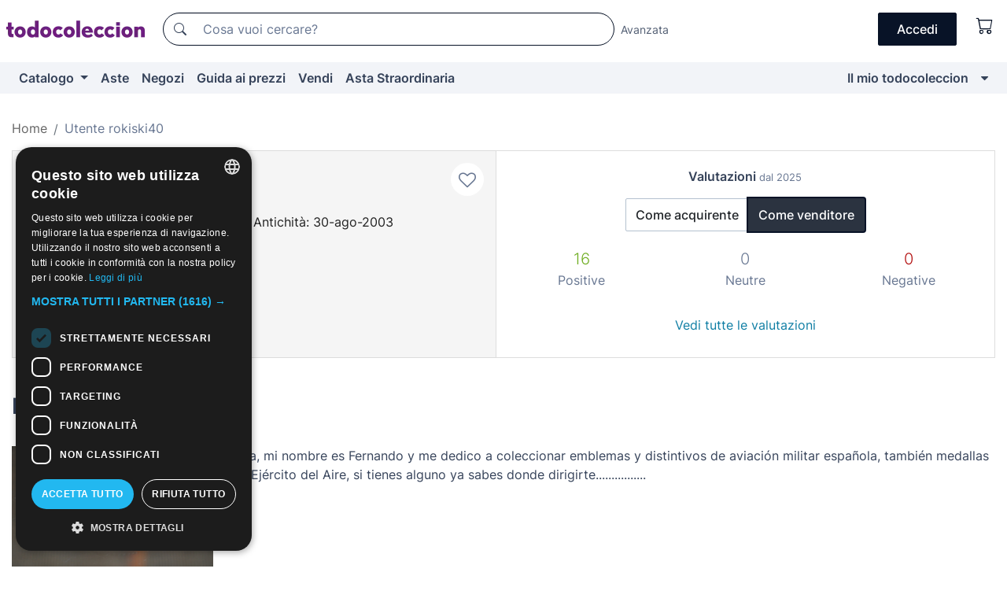

--- FILE ---
content_type: text/html;charset=UTF-8
request_url: https://it.todocoleccion.net/usuario/rokiski40
body_size: 13718
content:

<!DOCTYPE html>
<html lang="it">
<head><script>(function(w,i,g){w[g]=w[g]||[];if(typeof w[g].push=='function')w[g].push(i)})
(window,'GTM-N5BMJZR','google_tags_first_party');</script><script>(function(w,d,s,l){w[l]=w[l]||[];(function(){w[l].push(arguments);})('set', 'developer_id.dYzg1YT', true);
		w[l].push({'gtm.start':new Date().getTime(),event:'gtm.js'});var f=d.getElementsByTagName(s)[0],
		j=d.createElement(s);j.async=true;j.src='/1x4n/';
		f.parentNode.insertBefore(j,f);
		})(window,document,'script','dataLayer');</script>
<script>
if (typeof MutationObserver === 'undefined') {
var scriptTag = document.createElement('script');
scriptTag.src = "/assets/javascripts/vendor/mutationobserver.min.js";
// document.head.appendChild(scriptTag);
document.getElementsByTagName('head')[0].appendChild(scriptTag);
}
</script>
<meta http-equiv="Content-Type" content="text/html; charset=utf-8" />
<meta http-equiv="X-UA-Compatible" content="IE=edge">
<meta name="viewport" content="width=device-width, initial-scale=1">
<link rel="dns-prefetch" href="//pictures2.todocoleccion.net" />
<link rel="preconnect" href="https://assets2.todocoleccion.online" />
<link rel="preconnect" href="https://cloud10.todocoleccion.online" />
<link rel="shortcut icon" href="https://assets2.todocoleccion.online/assets/images/favicons/favicon.ico" type="image/x-icon" />
<script>
var MANGOPAY_CLIENT_ID = "todocoleccion";
var MANGOPAY_ENVIRONMENT = "PRODUCTION";
</script>
<meta name="description" content="Página personal del vendedor rokiski40 en todocoleccion. Envíos desde Illes Balears, España." />
<meta name="robots" content="noindex,follow" />
<meta name="apple-itunes-app" content="app-id=892347440">
<meta name="google-play-app" content="app-id=com.package.android">
<title>Pagina personale di rokiski40, Illes Balears, España - todocoleccion</title>
<link rel="stylesheet" type="text/css" href="https://assets2.todocoleccion.online/assets/stylesheets/font-inter.css?202601201044">
<link rel="stylesheet" type="text/css" href="https://assets2.todocoleccion.online/assets/stylesheets/tcbootstrap.css?202601201044" />
<link rel="stylesheet" type="text/css" href="https://assets2.todocoleccion.online/assets/stylesheets/application.css?202601201044" />
<link rel="stylesheet" type="text/css" href="https://assets2.todocoleccion.online/assets/stylesheets/zoconet-design-system.css?202601201044" />
<link rel="stylesheet" type="text/css" href="https://assets2.todocoleccion.online/assets/icons/font/bootstrap-icons.css?202601201044" />
<link rel="stylesheet" type="text/css" href="https://assets2.todocoleccion.online/assets/stylesheets/swiper.css?202601201044" />
<link rel="stylesheet" type="text/css" href="https://assets2.todocoleccion.online/assets/stylesheets/perfil.css?202601201044" />
<link rel="stylesheet" type="text/css" href="https://assets2.todocoleccion.online/assets/stylesheets/lote_list.css?202601201044" />
<link rel="canonical" href="https://it.todocoleccion.net/usuario/rokiski40" />
<script type="text/javascript" src="https://assets2.todocoleccion.online/assets/javascripts/vendor/modernizr.js?202601221257">
</script>
<script type="text/javascript" src="https://cdn.jsdelivr.net/npm/@mangopay/vault-sdk@1.2.1/dist/umd/client.min.js"></script>
<script type="text/javascript" src="https://assets2.todocoleccion.online/assets/javascripts/application.js?202601221257">
</script>
<script type="text/javascript" src="https://assets2.todocoleccion.online/assets/javascripts/swiper.js?202601221257">
</script>
<script type="text/javascript" src="https://assets2.todocoleccion.online/assets/javascripts/autocompletado/buscador.js?202601221257">
</script>
<link rel="apple-touch-icon" href="https://assets2.todocoleccion.online/assets/images/apple_touch_icons/apple-touch-icon-iphone-60x60.png">
<link rel="apple-touch-icon" sizes="60x60" href="https://assets2.todocoleccion.online/assets/images/apple_touch_icons/apple-touch-icon-ipad-76x76.png">
<link rel="apple-touch-icon" sizes="114x114" href="https://assets2.todocoleccion.online/assets/images/apple_touch_icons/apple-touch-icon-iphone-retina-120x120.png">
<link rel="apple-touch-icon" sizes="144x144" href="https://assets2.todocoleccion.online/assets/images/apple_touch_icons/apple-touch-icon-ipad-retina-152x152.png">
<meta name="apple-itunes-app" content="app-id=892347440">
<script>
var ASSETS_HOST = "https://assets2.todocoleccion.online";
var FINGERPRINT_IMAGES ="202512231041";
var FINGERPRINT_CSS ="202601201044";
</script>
<script>
dataLayer = [];
// Configuración cookieScript: Nos aseguramos que, al arrancar, por defecto estén denegadas las cookies,
// porque se nos queja Google de que ejecutamos cosas de recoplilación de datos antes de que el usuario pueda aceptar o denegar las cookies.
dataLayer.push(
'consent',
'default',
{
'ad_personalization': 'denied',
'ad_storage': 'denied',
'ad_user_data': 'denied',
'analytics_storage': 'denied',
'wait_for_update': 500
}
);
dataLayer.push({"loggedIn":false});
dataLayer.push({"esMovil":false});
dataLayer.push({"content_type":"usuario"});
</script>
<script>(function(w,d,s,l,i){w[l]=w[l]||[];w[l].push({'gtm.start':
new Date().getTime(),event:'gtm.js'});var f=d.getElementsByTagName(s)[0],
j=d.createElement(s),dl=l!='dataLayer'?'&l='+l:'';j.async=true;j.src=
'https://www.googletagmanager.com/gtm.js?id='+i+dl;f.parentNode.insertBefore(j,f);
})(window,document,'script','dataLayer','GTM-N5BMJZR');</script>
<meta name="google-translate-customization" content="666371e4fcbb35ea-7d61682752185561-g881534783573c20e-15" />
<!-- CBWIRE Styles -->
<style >[wire\:loading][wire\:loading], [wire\:loading\.delay][wire\:loading\.delay], [wire\:loading\.inline-block][wire\:loading\.inline-block], [wire\:loading\.inline][wire\:loading\.inline], [wire\:loading\.block][wire\:loading\.block], [wire\:loading\.flex][wire\:loading\.flex], [wire\:loading\.table][wire\:loading\.table], [wire\:loading\.grid][wire\:loading\.grid], [wire\:loading\.inline-flex][wire\:loading\.inline-flex] {display: none;}[wire\:loading\.delay\.none][wire\:loading\.delay\.none], [wire\:loading\.delay\.shortest][wire\:loading\.delay\.shortest], [wire\:loading\.delay\.shorter][wire\:loading\.delay\.shorter], [wire\:loading\.delay\.short][wire\:loading\.delay\.short], [wire\:loading\.delay\.default][wire\:loading\.delay\.default], [wire\:loading\.delay\.long][wire\:loading\.delay\.long], [wire\:loading\.delay\.longer][wire\:loading\.delay\.longer], [wire\:loading\.delay\.longest][wire\:loading\.delay\.longest] {display: none;}[wire\:offline][wire\:offline] {display: none;}[wire\:dirty]:not(textarea):not(input):not(select) {display: none;}:root {--livewire-progress-bar-color: #2299dd;}[x-cloak] {display: none !important;}</style>
</head>
<body class="at-desktop">
<div id="wrap" class="pagina">
<span id="inicio">
</span>
<div id="header" role="banner" class="hidden-print">
<div id="cabecera" role="banner" class="hidden-print">
<div id="cabecera-top-container">
<div id="cabecera-top">
<div class="container p-0 p-md-3">
<div class="d-flex justify-content-between align-items-center">
<div class="cabecera-col col-side-user-menu">
<button wire:snapshot="&#x7b;&quot;data&quot;&#x3a;&#x7b;&#x7d;,&quot;memo&quot;&#x3a;&#x7b;&quot;id&quot;&#x3a;&quot;0f3cb55f57c43b4e7dc5de74684840be&quot;,&quot;name&quot;&#x3a;&quot;cabecera&#x2f;SideUserMenuButton&quot;,&quot;path&quot;&#x3a;&quot;cabecera&#x2f;SideUserMenuButton&quot;,&quot;method&quot;&#x3a;&quot;GET&quot;,&quot;children&quot;&#x3a;&#x5b;&#x5d;,&quot;scripts&quot;&#x3a;&#x5b;&#x5d;,&quot;assets&quot;&#x3a;&#x5b;&#x5d;,&quot;isolate&quot;&#x3a;false,&quot;lazyLoaded&quot;&#x3a;false,&quot;lazyIsolated&quot;&#x3a;true,&quot;errors&quot;&#x3a;&#x5b;&#x5d;,&quot;locale&quot;&#x3a;&quot;en&quot;&#x7d;,&quot;checksum&quot;&#x3a;&quot;B5A790D01CAF4073D9BF3B21C733DFFF90ACEC2BBBE114C016285B72E8C4E7F7&quot;&#x7d;" wire:effects="[]" wire:id="0f3cb55f57c43b4e7dc5de74684840be"
aria-controls="SideUserMenu"
aria-expanded="false"
data-toggle="modal"
data-target="#SideUserMenu"
title="Mostra/nascondi il menu utente"
type="button"
class="pl-5 btn-without-min-width btn btn-outline-primary"
style="border-width: 0px"
wire:click="$dispatch( 'update-side-user-menu-modal-body' )"
>
<span class="bi bi-list icon-header-menu fs-24"></span>
</button>
</div>
<div class="align-self-center d-none d-md-block logo-header">
<div id="cabecera-logo" class="mr-5 w-100">
<a
href="/"
title="todocoleccion - Acquisto, vendita e asta di oggetti d'antiquariato, arte e collezionismo"
class="d-inline-block py-3 d-flex align-items-center"
>
<span class="sprite1 sprite1-logotipo_tc"></span>
<span class="sr-only">todocoleccion: compravendita di oggetti d'antiquariato e da collezione</span>
</a>
</div>
</div>
<div class="align-self-center order-3 ml-auto">
<div class="opciones_cab">
<ul id="cabecera-menu" class="d-flex flex-nowrap align-items-center list-inline user-isnt-loggedin">
<li id="btn-login" class="cabecera-menu-userlink list-inline-item d-none d-md-block mr-6">
<a
href="/acceder/?cod=ent&amp;encoded_back_url=true&amp;back_url=%2Fusuario%2Fshow%2Frokiski40"
id="cabecera-menu-login-link"
title="Accedi a Il mio todocoleccion"
class="btn btn-primary no-underline text-color menu-link d-inline-block act-as-link"
rel="nofollow"
>
<span>
Accedi
</span>
</a>
</li>
<li wire:snapshot="&#x7b;&quot;data&quot;&#x3a;&#x7b;&#x7d;,&quot;memo&quot;&#x3a;&#x7b;&quot;id&quot;&#x3a;&quot;d99fd14cb460a5283e861420a89b279c&quot;,&quot;name&quot;&#x3a;&quot;cabecera&#x2f;SideCartMenuButton&quot;,&quot;path&quot;&#x3a;&quot;cabecera&#x2f;SideCartMenuButton&quot;,&quot;method&quot;&#x3a;&quot;GET&quot;,&quot;children&quot;&#x3a;&#x7b;&quot;d99fd14cb460a5283e861420a89b279c-0&quot;&#x3a;&#x5b;&quot;span&quot;,&quot;ff3035dc9126c4744eed048d6789e152&quot;&#x5d;&#x7d;,&quot;scripts&quot;&#x3a;&#x5b;&#x5d;,&quot;assets&quot;&#x3a;&#x5b;&#x5d;,&quot;isolate&quot;&#x3a;false,&quot;lazyLoaded&quot;&#x3a;false,&quot;lazyIsolated&quot;&#x3a;true,&quot;errors&quot;&#x3a;&#x5b;&#x5d;,&quot;locale&quot;&#x3a;&quot;en&quot;&#x7d;,&quot;checksum&quot;&#x3a;&quot;619C9C833CA9A2BEE7BD57A4D74977A3C8C591E581620118917B2A8E594D8D28&quot;&#x7d;" wire:effects="[]" wire:id="d99fd14cb460a5283e861420a89b279c" class="list-inline-item pl-4 pr-5 p-md-0 mr-md-3">
<button
title="Carrello"
type="button"
class="d-inline-block btn btn-ghost btn-outline-primary"
wire:click="$dispatch( 'update-side-cart-menu-modal-body' )"
>
<span wire:snapshot="&#x7b;&quot;data&quot;&#x3a;&#x7b;&quot;count&quot;&#x3a;0&#x7d;,&quot;memo&quot;&#x3a;&#x7b;&quot;id&quot;&#x3a;&quot;ff3035dc9126c4744eed048d6789e152&quot;,&quot;name&quot;&#x3a;&quot;shared&#x2f;BasketCount&quot;,&quot;path&quot;&#x3a;&quot;shared&#x2f;BasketCount&quot;,&quot;method&quot;&#x3a;&quot;GET&quot;,&quot;children&quot;&#x3a;&#x5b;&#x5d;,&quot;scripts&quot;&#x3a;&#x5b;&#x5d;,&quot;assets&quot;&#x3a;&#x5b;&#x5d;,&quot;isolate&quot;&#x3a;true,&quot;lazyLoaded&quot;&#x3a;false,&quot;lazyIsolated&quot;&#x3a;true,&quot;errors&quot;&#x3a;&#x5b;&#x5d;,&quot;locale&quot;&#x3a;&quot;en&quot;&#x7d;,&quot;checksum&quot;&#x3a;&quot;11AA723EF5BA8AF86A79E016801D29F51019FE11D6A701B5E76EC7094D0C1DDA&quot;&#x7d;" wire:effects="&#x7b;&quot;listeners&quot;&#x3a;&#x5b;&quot;basket-count-updated&quot;&#x5d;&#x7d;" wire:id="ff3035dc9126c4744eed048d6789e152">
</span>
<i class="bi icon-cabecera-menu bi-cart"></i>
</button>
</li>
</ul>
</div>
</div>
<div id="buscador-header" class="flex-grow-1 order-sm-0 order-2 py-5 p-md-3">
<div class="w-100 buscador_cab" role="search">
<form action="/buscador" method="get" name="Buscador">
<input type="hidden" name="from" value="top">
<label for="buscador-general" class="sr-only">
Buscar:
</label>
<div class="input-group buscador-general input-group-search-primary d-flex flex-row justify-content-between align-items-start flex-nowrap w-100">
<div class="input-group-prepend">
<button
class="btn"
data-testid="search-button"
type="submit"
title="Motore di ricerca di todocoleccion"
>
<span class="bi bi-search"></span>
</button>
</div>
<input
type="search"
name="bu"
id="buscador-general"
value=""
class="form-control campo_buscar"
placeholder="Cosa vuoi cercare?"
title="Cosa vuoi cercare?"
/>
</div>
</form>
</div>
</div>
<div id="buscador-header-avanzado" class="flex-grow-1 d-none d-xl-block">
<a href="/buscador/turbo" id="buscador-avanzado-link" class="ml-0" rel="nofollow">
Avanzata
</a>
</div>
</div>
</div>
</div>
</div>
<div
id="cabecera-barra"
role="navigation"
class="navbar navbar-light navbar-expand bg-gray navbar-zoconet-main "
>
<div class="container">
<ul class="nav navbar-nav w-100 justify-content-between justify-content-md-start">
<li
class="nav-item first-item dropdown"
>
<a wire:snapshot="&#x7b;&quot;data&quot;&#x3a;&#x7b;&quot;catalogo_path&quot;&#x3a;&quot;&#x2f;s&#x2f;catalogo&quot;&#x7d;,&quot;memo&quot;&#x3a;&#x7b;&quot;id&quot;&#x3a;&quot;b27c40e724e8326dc6bb7358ed7497db&quot;,&quot;name&quot;&#x3a;&quot;shared.cabecera.MenuCatalogoButton&quot;,&quot;path&quot;&#x3a;&quot;shared.cabecera.MenuCatalogoButton&quot;,&quot;method&quot;&#x3a;&quot;GET&quot;,&quot;children&quot;&#x3a;&#x5b;&#x5d;,&quot;scripts&quot;&#x3a;&#x5b;&#x5d;,&quot;assets&quot;&#x3a;&#x5b;&#x5d;,&quot;isolate&quot;&#x3a;false,&quot;lazyLoaded&quot;&#x3a;false,&quot;lazyIsolated&quot;&#x3a;true,&quot;errors&quot;&#x3a;&#x5b;&#x5d;,&quot;locale&quot;&#x3a;&quot;en&quot;&#x7d;,&quot;checksum&quot;&#x3a;&quot;C63ED30C757B0C5707DFBBB3BC5221767405C26DF8B73A12424580C0B025DE9D&quot;&#x7d;" wire:effects="[]" wire:id="b27c40e724e8326dc6bb7358ed7497db"
href="/s/catalogo"
title="Catalogo"
class="link-to-catalogo dropdown-toggle pull-left nav-link"
data-toggle="dropdown"
role="button"
aria-haspopup="true"
aria-expanded="false"
wire:click="$dispatch( 'update-menu-catalogo-dropdown-menu' )"
>
Catalogo
</a>
<div class="dropdown-menu dropdown-menu-catalogo z-index-max pt-6 pb-4">
<div wire:snapshot="&#x7b;&quot;data&quot;&#x3a;&#x7b;&quot;yet_loaded&quot;&#x3a;false,&quot;secciones&quot;&#x3a;&#x5b;&#x5d;&#x7d;,&quot;memo&quot;&#x3a;&#x7b;&quot;id&quot;&#x3a;&quot;1931b3d9f040b1c1e96001af2b484132&quot;,&quot;name&quot;&#x3a;&quot;shared.cabecera.MenuCatalogoDropdownMenu&quot;,&quot;path&quot;&#x3a;&quot;shared.cabecera.MenuCatalogoDropdownMenu&quot;,&quot;method&quot;&#x3a;&quot;GET&quot;,&quot;children&quot;&#x3a;&#x5b;&#x5d;,&quot;scripts&quot;&#x3a;&#x5b;&#x5d;,&quot;assets&quot;&#x3a;&#x5b;&#x5d;,&quot;isolate&quot;&#x3a;false,&quot;lazyLoaded&quot;&#x3a;false,&quot;lazyIsolated&quot;&#x3a;true,&quot;errors&quot;&#x3a;&#x5b;&#x5d;,&quot;locale&quot;&#x3a;&quot;en&quot;&#x7d;,&quot;checksum&quot;&#x3a;&quot;C0062280F9AC13D553FCFE3D59BCD61011FB88B6B1CCF4FAE251D39DC7B4A433&quot;&#x7d;" wire:effects="&#x7b;&quot;listeners&quot;&#x3a;&#x5b;&quot;update-menu-catalogo-dropdown-menu&quot;&#x5d;&#x7d;" wire:id="1931b3d9f040b1c1e96001af2b484132">
<div wire:loading>
<div class="p-4">
<i class="icon text-muted icon-spinner icon-spin"></i>
</div>
</div>
<div class="list-group">
<div class="grid-list-group-catalog">
</div>
<div>
<a
href="/s/catalogo"
class="btn btn-outline-primary btn-ghost font-weight-bold p-4"
title="Vedi tutte le sezioni"
>
Vedi tutte le sezioni
<i class="bi bi-arrow-right"></i>
</a>
</div>
</div>
</div>
</div>
</li>
<li
class="nav-item d-none d-md-block"
>
<a
href="/aste"
title="Aste online"
class="nav-link"
>
Aste
</a>
</li>
<li
class="nav-item d-none d-md-block"
>
<a
href="/tiendas"
title="Negozi"
class="nav-link"
>
Negozi
</a>
</li>
<li
class="nav-item d-none d-md-block"
>
<a
href="/guida-ai-prezzi"
title="Guida ai prezzi"
class="nav-link"
>
Guida ai prezzi
</a>
</li>
<li
class="nav-item second-item"
>
<a
href="/aiuto/vendere"
title="Vendi su todocoleccion"
class="nav-link"
>
Vendi
</a>
</li>
<li
class="nav-item d-none d-md-block"
>
<a
href="/s/catalogo?M=e&O=sp"
title="Asta Straordinaria"
class="nav-link"
>
Asta Straordinaria
</a>
</li>
<li
class="nav-item last-item ml-sm-auto"
>
<a
href="/mitc"
title="Il mio todocoleccion."
class="nav-link"
>
Il mio todocoleccion
</a>
</li>
<li class="nav-item visible-md visible-lg mitc_mostrar">
<a
href="/mitc?mostrarbmtc"
title="Mostra la barra Il mio todocoleccion."
class="nav-link"
>
<span class="hidden">
Mostra la barra Il mio todocoleccion
</span><i class="icon icon-caret-down"></i>
</a>
</li>
</ul>
</div>
</div>
</div>
</div>
<div id="page-content">
<div id="page-content-fullwidth">
</div>
<div class="container">
<div id="react-breadcrumbs">
<div
class="d-none d-md-block justify-content-md-between mt-7"
style="height: 40px"
>
<div class="swiper">
<div class="swiper-container" data-initialSlide="1">
<ul
class="
breadcrumb
flex-nowrap
swiper-wrapper
m-0
"
>
<li
class="breadcrumb-item swiper-slide"
style="width: auto"
>
<a href="/" title="Pagina iniziale" class="breadcrumb-link">
<span>
Home
</span>
</a>
</li>
<li
class="active breadcrumb-item swiper-slide"
style="width: auto"
>
<span class="breadcrumb-nolink">Utente rokiski40</span>
</li>
</ul>
</div>
</div>
</div>
</div>
<script type="application/ld+json">
{"itemListElement":[{"item":{"@id":"/","name":"Home"},"position":1,"@type":"ListItem"},{"item":{"@id":"","name":"Utente rokiski40"},"position":2,"@type":"ListItem"}],"@context":"https://schema.org","@type":"BreadcrumbList"}
</script>
<style>
.two-columns-with-same-height{
display:-webkit-flex;
display:-ms-flexbox;
display:flex;
-webkit-justify-content:space-between;
-ms-flex-pack:justify;
justify-content:space-between;
-webkit-flex-direction:row;
-ms-flex-direction:row;
flex-direction:row
}
@media (max-width:768px){
.two-columns-with-same-height{
-webkit-flex-direction:column;
-ms-flex-direction:column;
flex-direction:column
}
}
</style>
<div class="even-more-margin-bottom">
<div class="two-columns-with-same-height">
<div
class="cabecera-usuario padding relative without-margin-from-page-content overflow-hidden mb-4 mb-md-0"
data-testid="views-usuario-show_cabecera_usuario"
style="
position: relative;
min-height: 114px;
flex: 1 1 0%;
border-right-width: 0px;
margin-bottom: 0px;
border-radius: 0px;
"
>
<div class="media">
<div class="less-padding-right">
<a
class="usuario-icono-redondo"
href="/s/catalogo?identificadorvendedor=rokiski40"
style="
background-image: url(https://cloud10.todocoleccion.online/tc/avatares/2011/07/14/avatar_2146642860.jpg);
"
></a>
</div>
<div class="flex-nowrap overflow-hidden media-body">
<div class="padding-left text-to-left">
<h2 class="media-heading usuario-titulo-cabecera h1 mt-md-1">
<a
href="/s/catalogo?identificadorvendedor=rokiski40"
class="like-text"
>
rokiski40
</a>
</h2>
<div class="less-padding-bottom">
<span title="5 su 5">
<i class="bi text-sell-600 mx-2 bi-star-fill"></i><i class="bi text-sell-600 mx-2 bi-star-fill"></i><i class="bi text-sell-600 mx-2 bi-star-fill"></i><i class="bi text-sell-600 mx-2 bi-star-fill"></i><i class="bi text-sell-600 mx-2 bi-star-fill"></i>
</span>
<span class="text-gray-600" title="2318 valutazioni ricevute">
<small>(2.318)</small>
</span>
</div>
<div class="text-color usuario-texto-cabecera margin-bottom">
<span class="hidden-xs">
</span>
Illes Balears &nbsp; (España)&nbsp; | Antichità: 30-ago-2003
<br />
<div class="margin-top">
</div>
</div>
<div>
<a href="/mitc/vendedores-favoritos/2146642860/guardar" class="link-circle" title="Aggiungi ai preferiti">
<span class="icon icon-heart-o empty-heart"></span>
</a>
</div>
</div>
</div>
</div>
</div>
<div wire:snapshot="&#x7b;&quot;data&quot;&#x3a;&#x7b;&quot;SHOW_RATINGS_AS_SELLER&quot;&#x3a;true,&quot;SELLER&quot;&#x3a;true,&quot;SLUG&quot;&#x3a;&quot;rokiski40&quot;,&quot;time&quot;&#x3a;&quot;January,&#x20;27&#x20;2026&#x20;09&#x3a;03&#x3a;04&#x20;&#x2b;0100&quot;,&quot;SHOP&quot;&#x3a;false,&quot;RATINGS_SUMMARY_LATEST&quot;&#x3a;&#x7b;&quot;user_is_seller&quot;&#x3a;true,&quot;as_buyer&quot;&#x3a;&#x7b;&quot;neutrals_latests&quot;&#x3a;0,&quot;negatives_latests&quot;&#x3a;0,&quot;positives_latests&quot;&#x3a;33&#x7d;,&quot;as_seller&quot;&#x3a;&#x7b;&quot;neutrals_latests&quot;&#x3a;0,&quot;negatives_latests&quot;&#x3a;0,&quot;positives_latests&quot;&#x3a;16&#x7d;&#x7d;&#x7d;,&quot;memo&quot;&#x3a;&#x7b;&quot;id&quot;&#x3a;&quot;6ee9c3cd7526a33c30725cc6decf2b76&quot;,&quot;name&quot;&#x3a;&quot;usuario.show.RatingsSummaryLatests&quot;,&quot;path&quot;&#x3a;&quot;usuario.show.RatingsSummaryLatests&quot;,&quot;method&quot;&#x3a;&quot;GET&quot;,&quot;children&quot;&#x3a;&#x5b;&#x5d;,&quot;scripts&quot;&#x3a;&#x5b;&#x5d;,&quot;assets&quot;&#x3a;&#x5b;&#x5d;,&quot;isolate&quot;&#x3a;false,&quot;lazyLoaded&quot;&#x3a;false,&quot;lazyIsolated&quot;&#x3a;true,&quot;errors&quot;&#x3a;&#x5b;&#x5d;,&quot;locale&quot;&#x3a;&quot;en&quot;&#x7d;,&quot;checksum&quot;&#x3a;&quot;72AD9E86AD17E35E5D638E88C9B93F87BE6151D362BF81EDE7BC322761EC345A&quot;&#x7d;" wire:effects="[]" wire:id="6ee9c3cd7526a33c30725cc6decf2b76"
class="text-to-center"
data-testid="wires-usuario-show-ratingssummarylatests"
style="
flex: 1 1 0%;
border: 1px solid rgb(221, 221, 221);
border-radius: 0px;
padding: 20px;
"
>
<p>
<strong>Valutazioni <small class="text-muted">dal 2025</small></strong>
</p>
<div>
<div role="group" class="more-margin-bottom btn-group">
<button type="button" wire:click="showRatingsAsBuyer" class="btn btn-default">
Come acquirente
</button>
<button type="button" wire:click="showRatingsAsSeller" class="btn btn-default active">
Come venditore
</button>
</div>
<div>
<div class="row">
<div class="col-4">
<strong class="text-success lead">
16</strong>
</div>
<div class="col-4">
<strong class="text-muted lead">
0</strong>
</div>
<div class="col-4">
<strong class="text-danger lead">
0</strong>
</div>
</div>
<div class="row">
<div class="col-4">
<span class="text-muted">Positive</span>
</div>
<div class="col-4">
<span class="text-muted">Neutre</span>
</div>
<div class="col-4">
<span class="text-muted">Negative</span>
</div>
</div>
</div>
<br />
<a class="btn btn-link" href="/usuario/valoraciones/rokiski40/vendedor" wire:navigate>Vedi tutte le valutazioni</a>
</div>
</div>
</div>
</div>
<div wire:snapshot="&#x7b;&quot;data&quot;&#x3a;&#x7b;&quot;i_am_the_user_of_the_page&quot;&#x3a;false,&quot;previous_about_image&quot;&#x3a;&quot;https&#x3a;&#x2f;&#x2f;cloud10.todocoleccion.online&#x2f;tc&#x2f;2012&#x2f;06&#x2f;25&#x2f;sobremi_46642860.jpg&quot;,&quot;previous_about&quot;&#x3a;&quot;Hola,&#x20;mi&#x20;nombre&#x20;es&#x20;Fernando&#x20;y&#x20;me&#x20;dedico&#x20;a&#x20;coleccionar&#x20;emblemas&#x20;y&#x20;distintivos&#x20;de&#x20;aviaci&oacute;n&#x20;militar&#x20;espa&ntilde;ola,&#x20;tambi&eacute;n&#x20;medallas&#x20;del&#x20;Ej&eacute;rcito&#x20;del&#x20;Aire,&#x20;si&#x20;tienes&#x20;alguno&#x20;ya&#x20;sabes&#x20;donde&#x20;dirigirte................&quot;,&quot;myFile&quot;&#x3a;&quot;&quot;,&quot;i_am_editing_the_page&quot;&#x3a;false,&quot;error_msg&quot;&#x3a;&quot;&quot;,&quot;user_slug&quot;&#x3a;&quot;rokiski40&quot;,&quot;previous_about_image_text&quot;&#x3a;&quot;DISTINTIVO&#x20;DEL&#x20;EJERCITO&#x20;DEL&#x20;AIREHola,&#x20;mo&quot;,&quot;about_image&quot;&#x3a;&quot;https&#x3a;&#x2f;&#x2f;cloud10.todocoleccion.online&#x2f;tc&#x2f;2012&#x2f;06&#x2f;25&#x2f;sobremi_46642860.jpg&quot;,&quot;about&quot;&#x3a;&quot;Hola,&#x20;mi&#x20;nombre&#x20;es&#x20;Fernando&#x20;y&#x20;me&#x20;dedico&#x20;a&#x20;coleccionar&#x20;emblemas&#x20;y&#x20;distintivos&#x20;de&#x20;aviaci&oacute;n&#x20;militar&#x20;espa&ntilde;ola,&#x20;tambi&eacute;n&#x20;medallas&#x20;del&#x20;Ej&eacute;rcito&#x20;del&#x20;Aire,&#x20;si&#x20;tienes&#x20;alguno&#x20;ya&#x20;sabes&#x20;donde&#x20;dirigirte................&quot;,&quot;about_image_text&quot;&#x3a;&quot;DISTINTIVO&#x20;DEL&#x20;EJERCITO&#x20;DEL&#x20;AIREHola,&#x20;mo&quot;&#x7d;,&quot;memo&quot;&#x3a;&#x7b;&quot;id&quot;&#x3a;&quot;32728af4809c0639642aa701567d983a&quot;,&quot;name&quot;&#x3a;&quot;usuario.show.Presentation&quot;,&quot;path&quot;&#x3a;&quot;usuario.show.Presentation&quot;,&quot;method&quot;&#x3a;&quot;GET&quot;,&quot;children&quot;&#x3a;&#x5b;&#x5d;,&quot;scripts&quot;&#x3a;&#x5b;&#x5d;,&quot;assets&quot;&#x3a;&#x5b;&#x5d;,&quot;isolate&quot;&#x3a;false,&quot;lazyLoaded&quot;&#x3a;false,&quot;lazyIsolated&quot;&#x3a;true,&quot;errors&quot;&#x3a;&#x5b;&#x5d;,&quot;locale&quot;&#x3a;&quot;en&quot;&#x7d;,&quot;checksum&quot;&#x3a;&quot;90B524ED33CED92D746C70DA95CA890E14E36041BC42A68C1D1F68ACED213B92&quot;&#x7d;" wire:effects="[]" wire:id="32728af4809c0639642aa701567d983a">
<h2 class="page-header">
Presentazione
</h2>
<div class="float-md-left">
<img src="https&#x3a;&#x2f;&#x2f;cloud10.todocoleccion.online&#x2f;tc&#x2f;2012&#x2f;06&#x2f;25&#x2f;sobremi_46642860.jpg" title="DISTINTIVO&#x20;DEL&#x20;EJERCITO&#x20;DEL&#x20;AIREHola,&#x20;mo" class="more-margin-right-sm image-small-size in-the-middle img-fluid">
</div>
<div id="presentation-info-about" class="more-margin-top-xs">
Hola, mi nombre es Fernando y me dedico a coleccionar emblemas y distintivos de aviaci&oacute;n militar espa&ntilde;ola, tambi&eacute;n medallas del Ej&eacute;rcito del Aire, si tienes alguno ya sabes donde dirigirte................
</div>
<div class="c">&nbsp;</div>
</div>
<div class="even-more-margin-bottom">
<h2 class="page-header">
Lotti in vendita in oggetti antichi, arte, libri e collezionismo
<small
>(<a href="/s/catalogo?identificadorvendedor=rokiski40">527</a>)</small
>
</h2>
<div class="card-lotes-in-gallery card-lotes-in-gallery-col-up-lg-4">
<div class="card-lote card-lote-as-gallery" data-testid="26455569">
<div class="position-relative">
<div class="mb-3 mb-sm-4 position-relative">
<div class="at-corner-top-right over-stretched-link">
<div class="follow-lote-button lotes-enlaces-rapidos mr-0 mr-md-1">
<button
class="d-flex justify-content-center align-items-center text-brand bg-white border-0 rounded-circle lotes_enlaces_rapidos-button btn-circle clickeable isnt-active js-followup ga-track-click-in-poner-en-seguimiento"
id="corazon-26455569"
onClick=""
data-ajax="/api/seguimientos/create?id=26455569"
data-require-login="true"
data-id_lote="26455569" data-nuevo-usuario-accion-tipo="0"
data-nuevo-usuario-accion-valor="26455569" rel="nofollow" title="Segui"
type="button"
>
<i class="bi lotes_enlaces_rapidos-icon js-icon-seguimiento inline-block bi-heart"></i>
</button>
</div>
</div>
<picture>
<source media="(max-width: 767px)" srcset="https://cloud10.todocoleccion.online/militaria-propaganda/fot/2007/05/13/4973169.webp?size=165x165&crop=true" type="image/webp">
<source media="(max-width: 767px)" srcset="https://cloud10.todocoleccion.online/militaria-propaganda/fot/2007/05/13/4973169.jpg?size=165x165&crop=true">
<source media="(min-width: 768px)" srcset="https://cloud10.todocoleccion.online/militaria-propaganda/fot/2007/05/13/4973169.webp?size=292x292&crop=true" type="image/webp">
<source media="(min-width: 768px)" srcset="https://cloud10.todocoleccion.online/militaria-propaganda/fot/2007/05/13/4973169.jpg?size=292x292&crop=true">
<img src="https://cloud10.todocoleccion.online/militaria-propaganda/fot/2007/05/13/4973169.jpg?size=292x292&crop=true" title="PLACA&#x20;CONTENEDOR&#x20;ALEMAN&#x20;II&#x20;G.M.&#x20;&#x20;PLATE&#x20;CONTAINER&#x20;GERMAN&#x20;II&#x20;G.M." alt="Militaria&#x3a;&#x20;PLACA&#x20;CONTENEDOR&#x20;ALEMAN&#x20;II&#x20;G.M.&#x20;&#x20;PLATE&#x20;CONTAINER&#x20;GERMAN&#x20;II&#x20;G.M." width="292" height="292" class="img-fluid card-lote-main-image rounded-sm" />
</picture>
</div>
<div>
<h3 class="mb-2">
<a
id="lot-title-26455569"
href="/militaria-propaganda/placa-contenedor-aleman-ii-g-m-plate-container-german-ii-g-m~x26455569"
class="line-clamp fs-16 no-underline text-gray-800 font-weight-normal stretched-link"
title="PLACA&#x20;CONTENEDOR&#x20;ALEMAN&#x20;II&#x20;G.M.&#x20;&#x20;PLATE&#x20;CONTAINER&#x20;GERMAN&#x20;II&#x20;G.M."
data-id-lote="26455569"
>
PLACA CONTENEDOR ALEMAN II G.M. PLATE CONTAINER GERMAN II G.M.
</a>
</h3>
</div>
</div>
<div>
<div class="mb-3">
<span class="fs-14 text-gray-500 line-clamp-1">Propaganda militare e documenti militari antichi</span>
</div>
<div class="d-flex align-items-center flex-wrap">
<span class="card-price fs-18 fs-lg-20 font-weight-bold text-gray-900 mr-2">
66,00 €
</span>
</div>
</div>
</div>
<div class="card-lote card-lote-as-gallery" data-testid="51578723">
<div class="position-relative">
<div class="mb-3 mb-sm-4 position-relative">
<div class="at-corner-top-right over-stretched-link">
<div class="follow-lote-button lotes-enlaces-rapidos mr-0 mr-md-1">
<button
class="d-flex justify-content-center align-items-center text-brand bg-white border-0 rounded-circle lotes_enlaces_rapidos-button btn-circle clickeable isnt-active js-followup ga-track-click-in-poner-en-seguimiento"
id="corazon-51578723"
onClick=""
data-ajax="/api/seguimientos/create?id=51578723"
data-require-login="true"
data-id_lote="51578723" data-nuevo-usuario-accion-tipo="0"
data-nuevo-usuario-accion-valor="51578723" rel="nofollow" title="Segui"
type="button"
>
<i class="bi lotes_enlaces_rapidos-icon js-icon-seguimiento inline-block bi-heart"></i>
</button>
</div>
</div>
<picture>
<source media="(max-width: 767px)" srcset="https://cloud10.todocoleccion.online/militaria-insignias/tc/2015/10/01/14/51578723.webp?size=165x165&crop=true" type="image/webp">
<source media="(max-width: 767px)" srcset="https://cloud10.todocoleccion.online/militaria-insignias/tc/2015/10/01/14/51578723.jpg?size=165x165&crop=true">
<source media="(min-width: 768px)" srcset="https://cloud10.todocoleccion.online/militaria-insignias/tc/2015/10/01/14/51578723.webp?size=292x292&crop=true" type="image/webp">
<source media="(min-width: 768px)" srcset="https://cloud10.todocoleccion.online/militaria-insignias/tc/2015/10/01/14/51578723.jpg?size=292x292&crop=true">
<img src="https://cloud10.todocoleccion.online/militaria-insignias/tc/2015/10/01/14/51578723.jpg?size=292x292&crop=true" title="INSIGNIA&#x20;DE&#x20;GORRA" alt="Militaria&#x3a;&#x20;INSIGNIA&#x20;DE&#x20;GORRA" width="292" height="292" class="img-fluid card-lote-main-image rounded-sm" />
</picture>
</div>
<div>
<h3 class="mb-2">
<a
id="lot-title-51578723"
href="/militaria-insigne/insignia-gorra~x51578723"
class="line-clamp fs-16 no-underline text-gray-800 font-weight-normal stretched-link"
title="INSIGNIA&#x20;DE&#x20;GORRA"
data-id-lote="51578723"
>
INSIGNIA DE GORRA
</a>
</h3>
</div>
</div>
<div>
<div class="mb-3">
<span class="fs-14 text-gray-500 line-clamp-1">Insegne militari spagnole e spille antiche</span>
</div>
<div class="d-flex align-items-center flex-wrap">
<span class="card-price fs-18 fs-lg-20 font-weight-bold text-gray-900 mr-2">
2,00 €
</span>
</div>
</div>
</div>
<div class="card-lote card-lote-as-gallery" data-testid="27278502">
<div class="position-relative">
<div class="mb-3 mb-sm-4 position-relative">
<div class="at-corner-top-right over-stretched-link">
<div class="follow-lote-button lotes-enlaces-rapidos mr-0 mr-md-1">
<button
class="d-flex justify-content-center align-items-center text-brand bg-white border-0 rounded-circle lotes_enlaces_rapidos-button btn-circle clickeable isnt-active js-followup ga-track-click-in-poner-en-seguimiento"
id="corazon-27278502"
onClick=""
data-ajax="/api/seguimientos/create?id=27278502"
data-require-login="true"
data-id_lote="27278502" data-nuevo-usuario-accion-tipo="0"
data-nuevo-usuario-accion-valor="27278502" rel="nofollow" title="Segui"
type="button"
>
<i class="bi lotes_enlaces_rapidos-icon js-icon-seguimiento inline-block bi-heart"></i>
</button>
</div>
</div>
<picture>
<source media="(max-width: 767px)" srcset="https://cloud10.todocoleccion.online/militaria-propaganda/fot/2006/10/10/3593508.webp?size=165x165&crop=true" type="image/webp">
<source media="(max-width: 767px)" srcset="https://cloud10.todocoleccion.online/militaria-propaganda/fot/2006/10/10/3593508.jpg?size=165x165&crop=true">
<source media="(min-width: 768px)" srcset="https://cloud10.todocoleccion.online/militaria-propaganda/fot/2006/10/10/3593508.webp?size=292x292&crop=true" type="image/webp">
<source media="(min-width: 768px)" srcset="https://cloud10.todocoleccion.online/militaria-propaganda/fot/2006/10/10/3593508.jpg?size=292x292&crop=true">
<img src="https://cloud10.todocoleccion.online/militaria-propaganda/fot/2006/10/10/3593508.jpg?size=292x292&crop=true" title="REGLAMENTO&#x20;E.A.&#x20;1945&#x20;&#x20;EJERCITO&#x20;DEL&#x20;AIRE&#x20;&#x20;&#x20;&#x20;&#x20;REGULATION&#x20;E.A.&#x20;1945&#x20;I&#x20;EXERCISE&#x20;OF&#x20;THE&#x20;AIR" alt="Militaria&#x3a;&#x20;REGLAMENTO&#x20;E.A.&#x20;1945&#x20;&#x20;EJERCITO&#x20;DEL&#x20;AIRE&#x20;&#x20;&#x20;&#x20;&#x20;REGULATION&#x20;E.A.&#x20;1945&#x20;I&#x20;EXERCISE&#x20;OF&#x20;THE&#x20;AIR" width="292" height="292" class="img-fluid card-lote-main-image rounded-sm" />
</picture>
</div>
<div>
<h3 class="mb-2">
<a
id="lot-title-27278502"
href="/militaria-propaganda/reglamento-e-1945-ejercito-aire-regulation-e-1945-i-exercise-of-the-air~x27278502"
class="line-clamp fs-16 no-underline text-gray-800 font-weight-normal stretched-link"
title="REGLAMENTO&#x20;E.A.&#x20;1945&#x20;&#x20;EJERCITO&#x20;DEL&#x20;AIRE&#x20;&#x20;&#x20;&#x20;&#x20;REGULATION&#x20;E.A.&#x20;1945&#x20;I&#x20;EXERCISE&#x20;OF&#x20;THE&#x20;AIR"
data-id-lote="27278502"
>
REGLAMENTO E.A. 1945 EJERCITO DEL AIRE REGULATION E.A. 1945 I EXERCISE OF THE AIR
</a>
</h3>
</div>
</div>
<div>
<div class="mb-3">
<span class="fs-14 text-gray-500 line-clamp-1">Propaganda militare e documenti militari antichi</span>
</div>
<div class="d-flex align-items-center flex-wrap">
<span class="card-price fs-18 fs-lg-20 font-weight-bold text-gray-900 mr-2">
12,00 €
</span>
</div>
</div>
</div>
<div class="card-lote card-lote-as-gallery" data-testid="26286636">
<div class="position-relative">
<div class="mb-3 mb-sm-4 position-relative">
<div class="at-corner-top-right over-stretched-link">
<div class="follow-lote-button lotes-enlaces-rapidos mr-0 mr-md-1">
<button
class="d-flex justify-content-center align-items-center text-brand bg-white border-0 rounded-circle lotes_enlaces_rapidos-button btn-circle clickeable isnt-active js-followup ga-track-click-in-poner-en-seguimiento"
id="corazon-26286636"
onClick=""
data-ajax="/api/seguimientos/create?id=26286636"
data-require-login="true"
data-id_lote="26286636" data-nuevo-usuario-accion-tipo="0"
data-nuevo-usuario-accion-valor="26286636" rel="nofollow" title="Segui"
type="button"
>
<i class="bi lotes_enlaces_rapidos-icon js-icon-seguimiento inline-block bi-heart"></i>
</button>
</div>
</div>
<picture>
<source media="(max-width: 767px)" srcset="https://cloud10.todocoleccion.online/militaria-fotografia/fot/b33/1474286.webp?size=165x165&crop=true" type="image/webp">
<source media="(max-width: 767px)" srcset="https://cloud10.todocoleccion.online/militaria-fotografia/fot/b33/1474286.jpg?size=165x165&crop=true">
<source media="(min-width: 768px)" srcset="https://cloud10.todocoleccion.online/militaria-fotografia/fot/b33/1474286.webp?size=292x292&crop=true" type="image/webp">
<source media="(min-width: 768px)" srcset="https://cloud10.todocoleccion.online/militaria-fotografia/fot/b33/1474286.jpg?size=292x292&crop=true">
<img src="https://cloud10.todocoleccion.online/militaria-fotografia/fot/b33/1474286.jpg?size=292x292&crop=true" title="FOTO&#x20;ORIGINAL&#x20;HIDRO&#x20;NOROMEER&#x20;&#x20;&#x20;&#x20;&#x20;&#x20;&#x20;&#x20;&#x20;&#x20;ORIGINAL&#x20;&#x20;&#x20;&#x20;&#x20;&#x20;&#x20;PHOTO&#x20;SEAPLANE&#x20;NOROMEER" alt="Militaria&#x3a;&#x20;FOTO&#x20;ORIGINAL&#x20;HIDRO&#x20;NOROMEER&#x20;&#x20;&#x20;&#x20;&#x20;&#x20;&#x20;&#x20;&#x20;&#x20;ORIGINAL&#x20;&#x20;&#x20;&#x20;&#x20;&#x20;&#x20;PHOTO&#x20;SEAPLANE&#x20;NOROMEER" width="292" height="292" class="img-fluid card-lote-main-image rounded-sm" />
</picture>
</div>
<div>
<h3 class="mb-2">
<a
id="lot-title-26286636"
href="/militaria-fotografia/foto-original-hidro-noromeer-original-photo-seaplane-noromeer~x26286636"
class="line-clamp fs-16 no-underline text-gray-800 font-weight-normal stretched-link"
title="FOTO&#x20;ORIGINAL&#x20;HIDRO&#x20;NOROMEER&#x20;&#x20;&#x20;&#x20;&#x20;&#x20;&#x20;&#x20;&#x20;&#x20;ORIGINAL&#x20;&#x20;&#x20;&#x20;&#x20;&#x20;&#x20;PHOTO&#x20;SEAPLANE&#x20;NOROMEER"
data-id-lote="26286636"
>
FOTO ORIGINAL HIDRO NOROMEER ORIGINAL PHOTO SEAPLANE NOROMEER
</a>
</h3>
</div>
</div>
<div>
<div class="mb-3">
<span class="fs-14 text-gray-500 line-clamp-1">Fotografie militari antiche di soldati e altri</span>
</div>
<div class="d-flex align-items-center flex-wrap">
<span class="card-price fs-18 fs-lg-20 font-weight-bold text-gray-900 mr-2">
12,00 €
</span>
</div>
</div>
</div>
</div>
<div class="text-to-center">
<div class="more-margin-top even-more-margin-bottom">
<a href="/s/catalogo?identificadorvendedor=rokiski40" class="btn btn-outline-primary" style="width: 130px; font-weight: bold;">Vedi tutti</a>
</div>
</div>
</div>
<div class="even-more-margin-bottom">
<h2 class="page-header">
Lotti in vendita in artigianato, di seconda mano e nuovi
<small
>(<a href="/s/artesania-segunda-mano-nuevo?identificadorvendedor=rokiski40">1</a>)</small
>
</h2>
<div class="card-lotes-in-gallery card-lotes-in-gallery-col-up-lg-4">
<div class="card-lote card-lote-as-gallery" data-testid="198780313">
<div class="position-relative">
<div class="mb-3 mb-sm-4 position-relative">
<div class="at-corner-top-right over-stretched-link">
<div class="follow-lote-button lotes-enlaces-rapidos mr-0 mr-md-1">
<button
class="d-flex justify-content-center align-items-center text-brand bg-white border-0 rounded-circle lotes_enlaces_rapidos-button btn-circle clickeable isnt-active js-followup ga-track-click-in-poner-en-seguimiento"
id="corazon-198780313"
onClick=""
data-ajax="/api/seguimientos/create?id=198780313"
data-require-login="true"
data-id_lote="198780313" data-nuevo-usuario-accion-tipo="0"
data-nuevo-usuario-accion-valor="198780313" rel="nofollow" title="Segui"
type="button"
>
<i class="bi lotes_enlaces_rapidos-icon js-icon-seguimiento inline-block bi-heart"></i>
</button>
</div>
</div>
<picture>
<source media="(max-width: 767px)" srcset="https://cloud10.todocoleccion.online/segunda-mano/tc/2020/03/31/11/198780313.webp?size=165x165&crop=true" type="image/webp">
<source media="(max-width: 767px)" srcset="https://cloud10.todocoleccion.online/segunda-mano/tc/2020/03/31/11/198780313.jpg?size=165x165&crop=true">
<source media="(min-width: 768px)" srcset="https://cloud10.todocoleccion.online/segunda-mano/tc/2020/03/31/11/198780313.webp?size=292x292&crop=true" type="image/webp">
<source media="(min-width: 768px)" srcset="https://cloud10.todocoleccion.online/segunda-mano/tc/2020/03/31/11/198780313.jpg?size=292x292&crop=true">
<img src="https://cloud10.todocoleccion.online/segunda-mano/tc/2020/03/31/11/198780313.jpg?size=292x292&crop=true" title="CABALLETE" alt="Seconda&#x20;Mano&#x3a;&#x20;CABALLETE" width="292" height="292" class="img-fluid card-lote-main-image rounded-sm" />
</picture>
</div>
<div>
<h3 class="mb-2">
<a
id="lot-title-198780313"
href="/oggetti-seconda-mano-parecchi/caballete~x198780313"
class="line-clamp fs-16 no-underline text-gray-800 font-weight-normal stretched-link"
title="CABALLETE"
data-id-lote="198780313"
>
CABALLETE
</a>
</h3>
</div>
</div>
<div>
<div class="mb-3">
<span class="fs-14 text-gray-500 line-clamp-1">Altri oggetti di seconda mano</span>
</div>
<div class="d-flex align-items-center flex-wrap">
<span class="card-price fs-18 fs-lg-20 font-weight-bold text-gray-900 mr-2">
10,00 €
</span>
</div>
</div>
</div>
</div>
</div>
<div wire:snapshot="&#x7b;&quot;data&quot;&#x3a;&#x7b;&quot;i_am_the_user_of_the_page&quot;&#x3a;false,&quot;favourite_sellers&quot;&#x3a;&#x5b;&#x7b;&quot;productsLink&quot;&#x3a;&quot;&#x2f;negozio&#x2f;coleccion-militar&quot;,&quot;userID&quot;&#x3a;&quot;2146688096&quot;,&quot;country&quot;&#x3a;&quot;Espa&ntilde;a&quot;,&quot;isShop&quot;&#x3a;true,&quot;productsCount&quot;&#x3a;563,&quot;avatar&quot;&#x3a;&quot;https&#x3a;&#x2f;&#x2f;cloud10.todocoleccion.online&#x2f;tc&#x2f;logos&#x2f;logo_2146688096_tcimg_6937A05E.jpg&#x3f;size&#x3d;124x124&quot;,&quot;id&quot;&#x3a;2146688096,&quot;isFavoriteSeller&quot;&#x3a;false,&quot;shopName&quot;&#x3a;&quot;Colecci&oacute;n&#x20;Militar&quot;,&quot;username&quot;&#x3a;&quot;suelto&quot;,&quot;province&quot;&#x3a;&quot;M&aacute;laga&quot;&#x7d;,&#x7b;&quot;productsLink&quot;&#x3a;&quot;&#x2f;s&#x2f;catalogo&#x3f;identificadorvendedor&#x3d;mirlo1&quot;,&quot;userID&quot;&#x3a;&quot;2147215216&quot;,&quot;country&quot;&#x3a;&quot;Espa&ntilde;a&quot;,&quot;isShop&quot;&#x3a;false,&quot;productsCount&quot;&#x3a;115,&quot;avatar&quot;&#x3a;&quot;https&#x3a;&#x2f;&#x2f;cloud10.todocoleccion.online&#x2f;tc&#x2f;avatares&#x2f;2017&#x2f;03&#x2f;14&#x2f;avatar_2147215216.jpg&quot;,&quot;id&quot;&#x3a;2147215216,&quot;isFavoriteSeller&quot;&#x3a;false,&quot;shopName&quot;&#x3a;&quot;&quot;,&quot;username&quot;&#x3a;&quot;mirlo1&quot;,&quot;province&quot;&#x3a;&quot;C&aacute;diz&quot;&#x7d;,&#x7b;&quot;productsLink&quot;&#x3a;&quot;&#x2f;negozio&#x2f;arellano6&quot;,&quot;userID&quot;&#x3a;988806935,&quot;country&quot;&#x3a;&quot;Espa&ntilde;a&quot;,&quot;isShop&quot;&#x3a;true,&quot;productsCount&quot;&#x3a;872,&quot;avatar&quot;&#x3a;&quot;https&#x3a;&#x2f;&#x2f;cloud10.todocoleccion.online&#x2f;tc&#x2f;logos&#x2f;logo_tienda_cab.jpg&#x3f;size&#x3d;124x124&quot;,&quot;id&quot;&#x3a;988806935,&quot;isFavoriteSeller&quot;&#x3a;false,&quot;shopName&quot;&#x3a;&quot;ARELLANO6&quot;,&quot;username&quot;&#x3a;&quot;arellano6&quot;,&quot;province&quot;&#x3a;&quot;Girona&quot;&#x7d;,&#x7b;&quot;productsLink&quot;&#x3a;&quot;&#x2f;s&#x2f;catalogo&#x3f;identificadorvendedor&#x3d;louruizf&quot;,&quot;userID&quot;&#x3a;&quot;2147886033&quot;,&quot;country&quot;&#x3a;&quot;Espa&ntilde;a&quot;,&quot;isShop&quot;&#x3a;false,&quot;productsCount&quot;&#x3a;794,&quot;avatar&quot;&#x3a;&quot;https&#x3a;&#x2f;&#x2f;cloud10.todocoleccion.online&#x2f;tc&#x2f;avatares&#x2f;2017&#x2f;03&#x2f;03&#x2f;avatar_2147886033.jpg&quot;,&quot;id&quot;&#x3a;2147886033,&quot;isFavoriteSeller&quot;&#x3a;false,&quot;shopName&quot;&#x3a;&quot;&quot;,&quot;username&quot;&#x3a;&quot;louruizf&quot;,&quot;province&quot;&#x3a;&quot;Valladolid&quot;&#x7d;,&#x7b;&quot;productsLink&quot;&#x3a;&quot;&#x2f;s&#x2f;catalogo&#x3f;identificadorvendedor&#x3d;pitijavier&quot;,&quot;userID&quot;&#x3a;&quot;2147286586&quot;,&quot;country&quot;&#x3a;&quot;Espa&ntilde;a&quot;,&quot;isShop&quot;&#x3a;false,&quot;productsCount&quot;&#x3a;97,&quot;avatar&quot;&#x3a;&quot;https&#x3a;&#x2f;&#x2f;cloud10.todocoleccion.online&#x2f;tc&#x2f;avatares&#x2f;default&#x2f;generic_avatar.png&quot;,&quot;id&quot;&#x3a;2147286586,&quot;isFavoriteSeller&quot;&#x3a;false,&quot;shopName&quot;&#x3a;&quot;&quot;,&quot;username&quot;&#x3a;&quot;pitijavier&quot;,&quot;province&quot;&#x3a;&quot;Madrid&quot;&#x7d;,&#x7b;&quot;productsLink&quot;&#x3a;&quot;&#x2f;s&#x2f;catalogo&#x3f;identificadorvendedor&#x3d;Padelman&quot;,&quot;userID&quot;&#x3a;&quot;2146932161&quot;,&quot;country&quot;&#x3a;&quot;Espa&ntilde;a&quot;,&quot;isShop&quot;&#x3a;false,&quot;productsCount&quot;&#x3a;48,&quot;avatar&quot;&#x3a;&quot;https&#x3a;&#x2f;&#x2f;cloud10.todocoleccion.online&#x2f;tc&#x2f;avatares&#x2f;2024&#x2f;02&#x2f;03&#x2f;avatar_2146932161_tcimg_8DAC7EBE.jpg&quot;,&quot;id&quot;&#x3a;2146932161,&quot;isFavoriteSeller&quot;&#x3a;false,&quot;shopName&quot;&#x3a;&quot;&quot;,&quot;username&quot;&#x3a;&quot;Padelman&quot;,&quot;province&quot;&#x3a;&quot;M&aacute;laga&quot;&#x7d;,&#x7b;&quot;productsLink&quot;&#x3a;&quot;&#x2f;s&#x2f;catalogo&#x3f;identificadorvendedor&#x3d;Sebaxtian&quot;,&quot;userID&quot;&#x3a;&quot;2149435220&quot;,&quot;country&quot;&#x3a;&quot;Espa&ntilde;a&quot;,&quot;isShop&quot;&#x3a;false,&quot;productsCount&quot;&#x3a;0,&quot;avatar&quot;&#x3a;&quot;https&#x3a;&#x2f;&#x2f;cloud10.todocoleccion.online&#x2f;tc&#x2f;avatares&#x2f;default&#x2f;generic_avatar.png&quot;,&quot;id&quot;&#x3a;2149435220,&quot;isFavoriteSeller&quot;&#x3a;false,&quot;shopName&quot;&#x3a;&quot;&quot;,&quot;username&quot;&#x3a;&quot;Sebaxtian&quot;,&quot;province&quot;&#x3a;&quot;Zaragoza&quot;&#x7d;,&#x7b;&quot;productsLink&quot;&#x3a;&quot;&#x2f;s&#x2f;catalogo&#x3f;identificadorvendedor&#x3d;campidoctor&quot;,&quot;userID&quot;&#x3a;&quot;2146752273&quot;,&quot;country&quot;&#x3a;&quot;Espa&ntilde;a&quot;,&quot;isShop&quot;&#x3a;false,&quot;productsCount&quot;&#x3a;254,&quot;avatar&quot;&#x3a;&quot;https&#x3a;&#x2f;&#x2f;cloud10.todocoleccion.online&#x2f;tc&#x2f;avatares&#x2f;2018&#x2f;11&#x2f;26&#x2f;avatar_2146752273.jpg&quot;,&quot;id&quot;&#x3a;2146752273,&quot;isFavoriteSeller&quot;&#x3a;false,&quot;shopName&quot;&#x3a;&quot;&quot;,&quot;username&quot;&#x3a;&quot;campidoctor&quot;,&quot;province&quot;&#x3a;&quot;Salamanca&quot;&#x7d;,&#x7b;&quot;productsLink&quot;&#x3a;&quot;&#x2f;s&#x2f;catalogo&#x3f;identificadorvendedor&#x3d;robsan&quot;,&quot;userID&quot;&#x3a;&quot;2146795958&quot;,&quot;country&quot;&#x3a;&quot;Espa&ntilde;a&quot;,&quot;isShop&quot;&#x3a;false,&quot;productsCount&quot;&#x3a;448,&quot;avatar&quot;&#x3a;&quot;https&#x3a;&#x2f;&#x2f;cloud10.todocoleccion.online&#x2f;tc&#x2f;avatares&#x2f;2014&#x2f;10&#x2f;05&#x2f;avatar_2146795958.jpg&quot;,&quot;id&quot;&#x3a;2146795958,&quot;isFavoriteSeller&quot;&#x3a;false,&quot;shopName&quot;&#x3a;&quot;&quot;,&quot;username&quot;&#x3a;&quot;robsan&quot;,&quot;province&quot;&#x3a;&quot;Albacete&quot;&#x7d;,&#x7b;&quot;productsLink&quot;&#x3a;&quot;&#x2f;s&#x2f;catalogo&#x3f;identificadorvendedor&#x3d;sumun&quot;,&quot;userID&quot;&#x3a;&quot;1169879564&quot;,&quot;country&quot;&#x3a;&quot;Espa&ntilde;a&quot;,&quot;isShop&quot;&#x3a;false,&quot;productsCount&quot;&#x3a;190,&quot;avatar&quot;&#x3a;&quot;https&#x3a;&#x2f;&#x2f;cloud10.todocoleccion.online&#x2f;tc&#x2f;avatares&#x2f;2011&#x2f;10&#x2f;16&#x2f;avatar_1169879564.jpg&quot;,&quot;id&quot;&#x3a;1169879564,&quot;isFavoriteSeller&quot;&#x3a;false,&quot;shopName&quot;&#x3a;&quot;&quot;,&quot;username&quot;&#x3a;&quot;sumun&quot;,&quot;province&quot;&#x3a;&quot;Sevilla&quot;&#x7d;&#x5d;,&quot;error_msg&quot;&#x3a;&quot;&quot;,&quot;user_slug&quot;&#x3a;&quot;rokiski40&quot;,&quot;are_favourite_sellers_public&quot;&#x3a;true,&quot;favourite_sellers_total&quot;&#x3a;41&#x7d;,&quot;memo&quot;&#x3a;&#x7b;&quot;id&quot;&#x3a;&quot;62d9a84cc34284ad7e5a479ef0f06a10&quot;,&quot;name&quot;&#x3a;&quot;usuario.show.FavouriteSellers&quot;,&quot;path&quot;&#x3a;&quot;usuario.show.FavouriteSellers&quot;,&quot;method&quot;&#x3a;&quot;GET&quot;,&quot;children&quot;&#x3a;&#x5b;&#x5d;,&quot;scripts&quot;&#x3a;&#x5b;&#x5d;,&quot;assets&quot;&#x3a;&#x5b;&#x5d;,&quot;isolate&quot;&#x3a;false,&quot;lazyLoaded&quot;&#x3a;false,&quot;lazyIsolated&quot;&#x3a;true,&quot;errors&quot;&#x3a;&#x5b;&#x5d;,&quot;locale&quot;&#x3a;&quot;en&quot;&#x7d;,&quot;checksum&quot;&#x3a;&quot;C33DF119F72194525C1003D4EF41B85E9ADB6C99A8CC3514DB5037DA3E48B6F9&quot;&#x7d;" wire:effects="[]" wire:id="62d9a84cc34284ad7e5a479ef0f06a10">
<div class="even-more-margin-bottom">
<div>
<div class="relative">
<div>
<h2 id="favouriteSellersHeader" class="page-header">
Venditori preferiti
<small style="padding-left: 10px; font-weight: normal">
(<a
class="text-default"
href="/usuario/favoritos/rokiski40"
style="font-size: 16px; padding: 2px"
wire:navigate
>
41
</a>)
</small>
</h2>
</div>
</div>
</div>
<div class="row row-cols-md-2 row-cols-1">
<a href="/negozio/coleccion-militar" class="no-underline">
<div class="margin-top margin-bottom col">
<div class="media">
<img
src="https://cloud10.todocoleccion.online/tc/logos/logo_2146688096_tcimg_6937A05E.jpg?size=124x124"
alt="avatar"
class="mr-5"
height="60"
width="60"
/>
<div class="media-body">
<div class="max-width d-flex align-items-center">
<span class="sprite1 sprite1-ico_tienda_18px mr-4"></span>
<strong>Colección Militar</strong>
</div>
<p>
<span class="text-muted"><strong>Lotti in vendita
563</strong></span>
</p>
</div>
</div>
</div>
</a>
<a href="/s/catalogo?identificadorvendedor=mirlo1" class="no-underline">
<div class="margin-top margin-bottom col">
<div class="media">
<img
src="https://cloud10.todocoleccion.online/tc/avatares/2017/03/14/avatar_2147215216.jpg"
alt="avatar"
class="mr-5"
height="60"
width="60"
/>
<div class="media-body">
<div class="max-width d-flex align-items-center">
<strong>mirlo1</strong>
</div>
<p>
<span class="text-muted"><strong>Lotti in vendita
115</strong></span>
</p>
</div>
</div>
</div>
</a>
<a href="/negozio/arellano6" class="no-underline">
<div class="margin-top margin-bottom col">
<div class="media">
<img
src="https://cloud10.todocoleccion.online/tc/logos/logo_tienda_cab.jpg?size=124x124"
alt="avatar"
class="mr-5"
height="60"
width="60"
/>
<div class="media-body">
<div class="max-width d-flex align-items-center">
<span class="sprite1 sprite1-ico_tienda_18px mr-4"></span>
<strong>ARELLANO6</strong>
</div>
<p>
<span class="text-muted"><strong>Lotti in vendita
872</strong></span>
</p>
</div>
</div>
</div>
</a>
<a href="/s/catalogo?identificadorvendedor=louruizf" class="no-underline">
<div class="margin-top margin-bottom col">
<div class="media">
<img
src="https://cloud10.todocoleccion.online/tc/avatares/2017/03/03/avatar_2147886033.jpg"
alt="avatar"
class="mr-5"
height="60"
width="60"
/>
<div class="media-body">
<div class="max-width d-flex align-items-center">
<strong>louruizf</strong>
</div>
<p>
<span class="text-muted"><strong>Lotti in vendita
794</strong></span>
</p>
</div>
</div>
</div>
</a>
<a href="/s/catalogo?identificadorvendedor=pitijavier" class="no-underline">
<div class="margin-top margin-bottom col">
<div class="media">
<img
src="https://cloud10.todocoleccion.online/tc/avatares/default/generic_avatar.png"
alt="avatar"
class="mr-5"
height="60"
width="60"
/>
<div class="media-body">
<div class="max-width d-flex align-items-center">
<strong>pitijavier</strong>
</div>
<p>
<span class="text-muted"><strong>Lotti in vendita
97</strong></span>
</p>
</div>
</div>
</div>
</a>
<a href="/s/catalogo?identificadorvendedor=Padelman" class="no-underline">
<div class="margin-top margin-bottom col">
<div class="media">
<img
src="https://cloud10.todocoleccion.online/tc/avatares/2024/02/03/avatar_2146932161_tcimg_8DAC7EBE.jpg"
alt="avatar"
class="mr-5"
height="60"
width="60"
/>
<div class="media-body">
<div class="max-width d-flex align-items-center">
<strong>Padelman</strong>
</div>
<p>
<span class="text-muted"><strong>Lotti in vendita
48</strong></span>
</p>
</div>
</div>
</div>
</a>
<a href="/s/catalogo?identificadorvendedor=Sebaxtian" class="no-underline">
<div class="margin-top margin-bottom col">
<div class="media">
<img
src="https://cloud10.todocoleccion.online/tc/avatares/default/generic_avatar.png"
alt="avatar"
class="mr-5"
height="60"
width="60"
/>
<div class="media-body">
<div class="max-width d-flex align-items-center">
<strong>Sebaxtian</strong>
</div>
<p>
<span class="text-muted"><strong>Lotti in vendita
0</strong></span>
</p>
</div>
</div>
</div>
</a>
<a href="/s/catalogo?identificadorvendedor=campidoctor" class="no-underline">
<div class="margin-top margin-bottom col">
<div class="media">
<img
src="https://cloud10.todocoleccion.online/tc/avatares/2018/11/26/avatar_2146752273.jpg"
alt="avatar"
class="mr-5"
height="60"
width="60"
/>
<div class="media-body">
<div class="max-width d-flex align-items-center">
<strong>campidoctor</strong>
</div>
<p>
<span class="text-muted"><strong>Lotti in vendita
254</strong></span>
</p>
</div>
</div>
</div>
</a>
<a href="/s/catalogo?identificadorvendedor=robsan" class="no-underline">
<div class="margin-top margin-bottom col">
<div class="media">
<img
src="https://cloud10.todocoleccion.online/tc/avatares/2014/10/05/avatar_2146795958.jpg"
alt="avatar"
class="mr-5"
height="60"
width="60"
/>
<div class="media-body">
<div class="max-width d-flex align-items-center">
<strong>robsan</strong>
</div>
<p>
<span class="text-muted"><strong>Lotti in vendita
448</strong></span>
</p>
</div>
</div>
</div>
</a>
<a href="/s/catalogo?identificadorvendedor=sumun" class="no-underline">
<div class="margin-top margin-bottom col">
<div class="media">
<img
src="https://cloud10.todocoleccion.online/tc/avatares/2011/10/16/avatar_1169879564.jpg"
alt="avatar"
class="mr-5"
height="60"
width="60"
/>
<div class="media-body">
<div class="max-width d-flex align-items-center">
<strong>sumun</strong>
</div>
<p>
<span class="text-muted"><strong>Lotti in vendita
190</strong></span>
</p>
</div>
</div>
</div>
</a>
</div>
<div class="text-to-center">
<div class="more-margin-top even-more-margin-bottom">
<a href="/usuario/favoritos/rokiski40" class="btn btn-outline-primary" style="width: 130px; font-weight: bold;">Vedi tutti</a>
</div>
</div>
</div>
</div>
</div>
</div>
<div id="push">
</div>
</div>
<div id="footer" role="contentinfo" class="hidden-print pb-3">
<div>
<!-- CBWIRE SCRIPTS -->
<script src="/modules/cbwire/includes/js/livewire/dist/livewire.js?id=v3.6.4" data-csrf="" data-update-uri="/cbwire/update" data-navigate-once="true"></script>
<script data-navigate-once="true">
document.addEventListener('livewire:init', () => {
window.cbwire = window.Livewire;
// Refire but as cbwire:init
document.dispatchEvent( new CustomEvent( 'cbwire:init' ) );
} );
document.addEventListener('livewire:initialized', () => {
// Refire but as cbwire:initialized
document.dispatchEvent( new CustomEvent( 'cbwire:initialized' ) );
} );
document.addEventListener('livewire:navigated', () => {
// Refire but as cbwire:navigated
document.dispatchEvent( new CustomEvent( 'cbwire:navigated' ) );
} );
</script>
<script src="https://assets2.todocoleccion.online/react/build/static/js/runtime.js?202601221257"></script>
<script src="https://assets2.todocoleccion.online/react/build/static/js/vendor.js?202601221257"></script>
<div
class="modal fade sidemodal left"
tabindex="-1"
id="SideUserMenu"
>
<div class="modal-dialog ">
<div class="modal-content">
<div class="modal-body">
<div wire:snapshot="&#x7b;&quot;data&quot;&#x3a;&#x7b;&quot;i_am_logged_in&quot;&#x3a;false,&quot;yet_loaded&quot;&#x3a;false,&quot;user&quot;&#x3a;&#x7b;&quot;seller&quot;&#x3a;false,&quot;slug&quot;&#x3a;&quot;&quot;,&quot;avatar&quot;&#x3a;&quot;&quot;,&quot;name&quot;&#x3a;&quot;&quot;,&quot;email&quot;&#x3a;&quot;&quot;&#x7d;,&quot;unread_count&quot;&#x3a;0&#x7d;,&quot;memo&quot;&#x3a;&#x7b;&quot;id&quot;&#x3a;&quot;e1b087742925805ebf8a49d46461acd3&quot;,&quot;name&quot;&#x3a;&quot;cabecera&#x2f;SideUserMenuModalBody&quot;,&quot;path&quot;&#x3a;&quot;cabecera&#x2f;SideUserMenuModalBody&quot;,&quot;method&quot;&#x3a;&quot;GET&quot;,&quot;children&quot;&#x3a;&#x5b;&#x5d;,&quot;scripts&quot;&#x3a;&#x5b;&#x5d;,&quot;assets&quot;&#x3a;&#x5b;&#x5d;,&quot;isolate&quot;&#x3a;false,&quot;lazyLoaded&quot;&#x3a;false,&quot;lazyIsolated&quot;&#x3a;true,&quot;errors&quot;&#x3a;&#x5b;&#x5d;,&quot;locale&quot;&#x3a;&quot;en&quot;&#x7d;,&quot;checksum&quot;&#x3a;&quot;DE87EE1335BA1DA4F737E253608DA6E93B088810D8936BAD706A098EFF90B082&quot;&#x7d;" wire:effects="&#x7b;&quot;listeners&quot;&#x3a;&#x5b;&quot;update-side-user-menu-modal-body&quot;&#x5d;&#x7d;" wire:id="e1b087742925805ebf8a49d46461acd3">
<div wire:loading.remove>
</div>
<div wire:loading>
<div class="p-4">
<i class="icon text-muted icon-spinner icon-spin"></i>
</div>
</div>
</div>
</div>
</div>
</div>
</div>
<div
class="modal fade sidemodal right"
tabindex="-1"
id="SideCartMenuModal"
>
<div class="modal-dialog ">
<div class="modal-content">
<div class="modal-header">
<h4 class="modal-title">Carrelli</h4>
<button type="button" class="close back" data-dismiss="modal" aria-label="Chiudi">
<span aria-hidden="true">&times;</span>
<span class="sr-only">Chiudi</span>
</button>
</div>
<div class="modal-body">
<div wire:snapshot="&#x7b;&quot;data&quot;&#x3a;&#x7b;&quot;carts_by_seller&quot;&#x3a;&#x5b;&#x5d;&#x7d;,&quot;memo&quot;&#x3a;&#x7b;&quot;id&quot;&#x3a;&quot;21905887f96796e4f076618a9b662abb&quot;,&quot;name&quot;&#x3a;&quot;cabecera&#x2f;SideCartMenuModalBody&quot;,&quot;path&quot;&#x3a;&quot;cabecera&#x2f;SideCartMenuModalBody&quot;,&quot;method&quot;&#x3a;&quot;GET&quot;,&quot;children&quot;&#x3a;&#x5b;&#x5d;,&quot;scripts&quot;&#x3a;&#x5b;&quot;EBCCAA0FA209D092DA4A21E0A95FA8BA-1&quot;&#x5d;,&quot;assets&quot;&#x3a;&#x5b;&#x5d;,&quot;isolate&quot;&#x3a;false,&quot;lazyLoaded&quot;&#x3a;false,&quot;lazyIsolated&quot;&#x3a;true,&quot;errors&quot;&#x3a;&#x5b;&#x5d;,&quot;locale&quot;&#x3a;&quot;en&quot;&#x7d;,&quot;checksum&quot;&#x3a;&quot;38AB4E9208F53CA75934571F9EF07CCC23A104E87F1B99C977A99037FFDE3932&quot;&#x7d;" wire:effects="&#x7b;&quot;listeners&quot;&#x3a;&#x5b;&quot;update-side-cart-menu-modal-body&quot;&#x5d;,&quot;scripts&quot;&#x3a;&#x7b;&quot;EBCCAA0FA209D092DA4A21E0A95FA8BA-1&quot;&#x3a;&quot;&lt;script&gt;&#x5c;n&#x20;&#x20;&#x20;&#x20;&#x20;&#x20;&#x20;&#x20;Livewire.on&#x28;&#x27;show-side-cart-menu-modal&#x27;,&#x20;&#x28;&#x20;&#x7b;&#x20;show_modal&#x20;&#x7d;&#x20;&#x29;&#x20;&#x3d;&gt;&#x20;&#x7b;&#x5c;n&#x20;&#x20;&#x20;&#x20;&#x20;&#x20;&#x20;&#x20;&#x20;&#x20;if&#x28;&#x20;show_modal&#x20;&#x29;&#x7b;&#x5c;n&#x20;&#x20;&#x20;&#x20;&#x20;&#x20;&#x20;&#x20;&#x20;&#x20;&#x20;&#x20;&#x24;&#x28;&#x27;&#x23;SideCartMenuModal&#x27;&#x29;.modal&#x28;&#x27;show&#x27;&#x29;&#x3b;&#x5c;n&#x20;&#x20;&#x20;&#x20;&#x20;&#x20;&#x20;&#x20;&#x20;&#x20;&#x7d;&#x5c;n&#x20;&#x20;&#x20;&#x20;&#x20;&#x20;&#x20;&#x20;&#x7d;&#x29;&#x3b;&#x5c;n&#x20;&#x20;&#x20;&#x20;&#x20;&#x20;&lt;&#x5c;&#x2f;script&gt;&quot;&#x7d;&#x7d;" wire:id="21905887f96796e4f076618a9b662abb">
<div wire:loading.remove>
<div class="alert alert-info mt-16" role="alert">
<div class="alert-content">
<div class="alert-body-wrapper">
<div class="alert-body">
<div class="alert-body-content">
Il carrello è vuoto. Continua la navigazione
</div>
</div>
<div class="alert-action">
<a href="/s/catalogo" variant="primary" className="mt-6 p-go_to_the_catalog" class="btn btn-outline-primary btn-ghost underline">
Vai al catalogo</a>
</div>
</div>
</div>
</div>
</div>
<div wire:loading>
<div class="p-4">
<i class="icon text-muted icon-spinner icon-spin"></i>
</div>
</div>
</div>
</div>
</div>
</div>
</div>
<script src="https://assets2.todocoleccion.online/assets/javascripts/follow_lote_button.js?202601221257">
</script>
<div id="footer-separator" class="bg-gray pt-3 pb-2">
</div>
<script type="text/javascript">
var bookmarkurl="https://www.todocoleccion.net"
var bookmarktitle="todocoleccion"
function addbookmark(){ if (document.all) window.external.AddFavorite(bookmarkurl,bookmarktitle) }
</script>
</div>
<div class="py-9">
<div class="container">
<div id="footer-content" class="navbar-zoconet-second mb-6">
<div class="d-xl-flex w-100">
<div class="flex-grow-0">
<div id="footer-links" class="d-sm-flex justify-content-sm-between accordion">
<div class="pr-md-5 pr-lg-6 pr-xl-9">
<div class="d-md-none px-0">
<button id="footer-links-first-button" class="btn btn-link btn-block text-left no-underline shadow-none rounded-0 p-0 font-weight-bold collapsed" type="button" data-toggle="collapse" data-target="#footer-links-first-list" aria-expanded="true" aria-controls="footer-links-first-list">
<div class="d-flex align-items-center">
Chi siamo
<div class="ml-auto">
<i class="bi bi-chevron-down"></i>
<i class="bi bi-chevron-up"></i>
</div>
</div>
</button>
</div>
<div id="footer-links-first-list" class="collapse d-md-block" aria-labelledby="footer-links-first-button" data-parent="#footer-links">
<ul class="list-inline">
<li>
<a class="text-decoration-none" href="/chi-siamo" title="Chi siamo">
Chi siamo
</a>
</li>
</ul>
</div>
</div>
<div class="pr-md-5 pr-lg-6 pr-xl-9">
<div class="d-md-none px-0">
<button id="footer-links-second-button" class="btn btn-link btn-block text-left no-underline shadow-none rounded-0 p-0 font-weight-bold collapsed" type="button" data-toggle="collapse" data-target="#footer-links-second-list" aria-expanded="true" aria-controls="footer-links-second-list">
<div class="d-flex align-items-center">
Servizi
<div class="ml-auto">
<i class="bi bi-chevron-down"></i>
<i class="bi bi-chevron-up"></i>
</div>
</div>
</button>
</div>
<div id="footer-links-second-list" class="collapse d-md-block" aria-labelledby="footer-links-second-button" data-parent="#footer-links">
<ul class="list-inline">
<li>
<a class="text-decoration-none" href="/aiuto/servizi" title="Servizi di Zoconet, S.L.">
Servizi
</a>
</li>
<li>
<a class="text-decoration-none" href="/aiuto/gestione-pagamento-tc" title="Pagamento tc">
Pagamento tc
</a>
</li>
<li>
<a class="text-decoration-none" href="/guida-ai-prezzi" title="Guida ai prezzi">
Guida ai prezzi
</a>
</li>
<li>
<a class="text-decoration-none" href="/telotroviamonoi" title="Te lo troviamo noi">
Te lo troviamo noi
</a>
</li>
</ul>
</div>
</div>
<div class="pr-md-5 pr-lg-6 pr-xl-9">
<div class="d-md-none px-0">
<button id="footer-links-third-button" class="btn btn-link btn-block text-left no-underline shadow-none rounded-0 p-0 font-weight-bold collapsed" type="button" data-toggle="collapse" data-target="#footer-links-third-list" aria-expanded="true" aria-controls="footer-links-third-list">
<div class="d-flex align-items-center">
Vendi
<div class="ml-auto">
<i class="bi bi-chevron-down"></i>
<i class="bi bi-chevron-up"></i>
</div>
</div>
</button>
</div>
<div id="footer-links-third-list" class="collapse d-md-block" aria-labelledby="footer-links-third-button" data-parent="#footer-links">
<ul class="list-inline">
<li>
<a class="text-decoration-none" href="/aiuto/vendere" title="Vendi">
Vendi
</a>
</li>
<li>
<a class="text-decoration-none" href="/aiuto/come-vendere" title="Come vendere">
Come vendere
</a>
</li>
<li>
<a class="text-decoration-none" href="/aiuto/negozi" title="Negozi tc">
Negozi tc
</a>
</li>
</ul>
</div>
</div>
<div class="pr-md-5 pr-lg-6 pr-xl-9">
<div class="d-md-none px-0">
<button id="footer-links-fourth-button" class="btn btn-link btn-block text-left no-underline shadow-none rounded-0 p-0 font-weight-bold collapsed" type="button" data-toggle="collapse" data-target="#footer-links-fourth-list" aria-expanded="true" aria-controls="footer-links-fourth-list">
<div class="d-flex align-items-center">
Centro di aiuto
<div class="ml-auto">
<i class="bi bi-chevron-down"></i>
<i class="bi bi-chevron-up"></i>
</div>
</div>
</button>
</div>
<div id="footer-links-fourth-list" class="collapse d-md-block" aria-labelledby="footer-links-fourth-button" data-parent="#footer-links">
<ul class="list-inline">
<li>
<a class="text-decoration-none" href="/aiuto" title="Aiuto di todocoleccion">
Centro di aiuto
</a>
</li>
<li>
<a class="text-decoration-none" href="/aiuto/domande-frequenti/venditori" title="Domande venditori">
Domande venditori
</a>
</li>
<li>
<a class="text-decoration-none" href="/aiuto/domande-frequenti/acquirenti" title="Domande acquirenti">
Domande acquirenti
</a>
</li>
<li>
<a class="text-decoration-none" href="/aiuto/contattare" title="Contattaci se hai bisogno di aiuto">
Contatti
</a>
</li>
</ul>
</div>
</div>
</div>
</div>
<div class="flex-grow-1 flex-shrink-0 mt-2">
<div class="
d-flex
flex-column
flex-sm-row
flex-xl-column
align-items-center
align-items-xl-start
mb-7"
>
<div id="footer-badges" class="d-flex mr-6 mb-6 mb-sm-0 mb-xl-6">
<div>
<a
class="mr-3"
href="https://apps.apple.com/es/app/todocoleccion/id892347440?pt=1649480&ct=pie-web&mt=8"
target="_blank"
rel="noopener noreferrer"
title="Applicazione per IOS disponibile su App Store"
>
<span class="hidden">Applicazione per IOS disponibile su App Store</span>
<picture>
<source type="image/svg+xml" srcset="https://assets2.todocoleccion.online/assets/images/logos_app_stores/appstore/it.svg?202512231041">
<img
alt="Applicazione per IOS disponibile su App Store"
title="Applicazione per IOS disponibile su App Store"
src="https://assets2.todocoleccion.online/assets/images/logos_app_stores/appstore/it.png?202512231041"
width="92"
height="30"
>
</picture>
</a>
</div>
<div>
<a
class="mx-2"
href="https://play.google.com/store/apps/details?id=com.jaraxa.todocoleccion&referrer=utm_source%3Dtc-pie%26utm_medium%3Dlogotipo%26utm_campaign%3Dapp-android-pie-tc"
target="_blank"
rel="noopener noreferrer"
title="App per Android disponibile su Google Play"
>
<span class="hidden">App per Android disponibile su Google Play</span>
<picture>
<source type="image/svg+xml" srcset="https://assets2.todocoleccion.online/assets/images/logos_app_stores/googleplay/it.svg?202512231041">
<img
alt="App per Android disponibile su Google Play"
title="App per Android disponibile su Google Play"
src="https://assets2.todocoleccion.online/assets/images/logos_app_stores/googleplay/it.png?202512231041"
width="100"
height="30"
>
</picture>
</a>
</div>
</div>
<div id="footer-icons" class="d-flex list-inline">
<div class="mr-3">
<a class="btn btn-rrss" href="https://instagram.com/todocoleccion" target="_blank" rel="noopener noreferrer" title="Seguici su Instagram">
<span class="hidden">Seguici su Instagram</span>
<i class="bi bi-instagram"></i>
</a>
</div>
<div class="mr-3 ml-2">
<a class="btn btn-rrss" href="https://www.instagram.com/todocoleccion_libros" target="_blank" rel="noopener noreferrer" title="Seguici su Instagram libros">
<span class="hidden">Seguici su Instagram libros</span>
<i class="bi bi-tc-books-instagram"></i>
</a>
</div>
<div class="mr-3 ml-2">
<a class="btn btn-rrss" href="https://www.facebook.com/todocoleccion" target="_blank" rel="noopener noreferrer" title="Seguici su Facebook">
<span class="hidden">Seguici su Facebook</span>
<i class="bi bi-tc-facebook"></i>
</a>
</div>
<div class="mr-3 ml-2">
<a class="btn btn-rrss" href="https://www.twitter.com/todocoleccion" target="_blank" rel="noopener noreferrer" title="Seguici su X">
<span class="hidden">Seguici su X</span>
<i class="bi bi-twitter-x"></i>
</a>
</div>
<div class="mr-3 ml-2">
<a class="btn btn-rrss" href="https://www.pinterest.com/todocoleccion/" target="_blank" rel="noopener noreferrer" title="Seguici su Pinterest">
<span class="hidden">Seguici su Pinterest</span>
<i class="bi bi-tc-pinterest"></i>
</a>
</div>
<div class="mr-3 ml-2">
<a class="btn btn-rrss" href="https://www.youtube.com/user/todocoleccion" target="_blank" rel="noopener noreferrer" title="Seguici su Youtube">
<span class="hidden">Seguici su Youtube</span>
<i class="bi bi-youtube"></i>
</a>
</div>
<div class="mr-3 ml-2">
<a class="btn btn-rrss" href="https://www.tiktok.com/@todocolecciontc" target="_blank" rel="noopener noreferrer" title="Seguici su TikTok">
<span class="hidden">Seguici su TikTok</span>
<i class="bi bi-tiktok"></i>
</a>
</div>
<div class="mr-3 ml-2">
<a class="btn btn-rrss" href="https://www.todocoleccionblog.net" title="Blog di todocoleccion" target="_blank" rel="noopener noreferrer">
<span class="hidden">Blog di todocoleccion</span>
<i class="bi bi-tc-rss"></i>
</a>
</div>
</div>
</div>
<div id="footer-info" class="text-muted">
<p>
Copyright &copy;1997-2026 Zoconet, S.L. Tutti i diritti riservati.<br />
<a
class="text-muted"
href="/termini-di-servizio"
title="Termini di utilizzo del servizio"
>Termini di servizio</a>
|
<a
class="text-muted"
href="/politica-sulla-privacy"
title="Politica sulla privacy di Zoconet, S.L."
>Politica sulla privacy</a>
|
<a
class="text-muted"
href="/politica-sui-cookie"
title="Politica sui cookie di Zoconet, S.L."
>Politica sui cookie</a>
</p>
</div>
<div class="d-flex align-items-center">
<div id="footer-time-response-and-hour" class="text-muted less-margin-top">
Ora ufficiale TC: 09:03:04
<span class="margin-left">
TR: 142 ms.
</span>
</div>
<div class="ml-auto">
<div
class="dropdown-selector-and-picker-language"
>
<button
id="languageSelectorButton"
class="dropbtn-selector-language"
type="button"
title="Seleziona la tua lingua"
>
<picture>
<source
type="image/webp"
srcset="https://assets2.todocoleccion.online/assets/images/banderas/it.webp?202512231041"
>
<img
src="https://assets2.todocoleccion.online/assets/images/banderas/it.png?202512231041"
alt="Italiano"
title="Italiano"
height="16"
width="17"
>
</picture>
Italiano
<i class="icon icon-caret-up"></i>
</button>
<div class="dropdown-content-selector-and-picker-language dropdown__footer-selector-language--open-up">
<a
class="selectorLanguageLinks"
data-language-code="es"
href="https://www.todocoleccion.net/usuario/rokiski40"
title="Español"
>
<picture>
<source
type="image/webp"
srcset="https://assets2.todocoleccion.online/assets/images/banderas/es.webp?202512231041"
>
<img
src="https://assets2.todocoleccion.online/assets/images/banderas/es.png?202512231041"
alt="Español"
title="Español"
height="16"
width="17"
>
Español
</picture>
</a>
<a
class="selectorLanguageLinks"
data-language-code='en'
href="https://en.todocoleccion.net/usuario/rokiski40"
title="English"
>
<picture>
<source
type="image/webp"
srcset="https://assets2.todocoleccion.online/assets/images/banderas/en.webp?202512231041"
>
<img
src="https://assets2.todocoleccion.online/assets/images/banderas/en.png?202512231041"
alt="English"
title="English"
height="16"
width="17"
>
English
</picture>
</a>
<a
class="selectorLanguageLinks"
data-language-code='de'
href="https://de.todocoleccion.net/usuario/rokiski40"
title="Deutsch"
>
<picture>
<source
type="image/webp"
srcset="https://assets2.todocoleccion.online/assets/images/banderas/de.webp?202512231041"
>
<img
src="https://assets2.todocoleccion.online/assets/images/banderas/de.png?202512231041"
alt="Deutsch"
title="Deutsch"
height="16"
width="17"
>
Deutsch
</picture>
</a>
<a
class="selectorLanguageLinks"
data-language-code='fr'
href="https://fr.todocoleccion.net/usuario/rokiski40"
title="Français"
>
<picture>
<source
type="image/webp"
srcset="https://assets2.todocoleccion.online/assets/images/banderas/fr.webp?202512231041"
>
<img
src="https://assets2.todocoleccion.online/assets/images/banderas/fr.png?202512231041"
alt="Français"
title="Français"
height="16"
width="17"
>
Français
</picture>
</a>
<a
class="selectorLanguageLinks"
data-language-code='pt'
href="https://pt.todocoleccion.net/usuario/rokiski40"
title="Português"
>
<picture>
<source
type="image/webp"
srcset="https://assets2.todocoleccion.online/assets/images/banderas/pt.webp?202512231041"
>
<img
src="https://assets2.todocoleccion.online/assets/images/banderas/pt.png?202512231041"
alt="Português"
title="Português"
height="16"
width="17"
>
Português
</picture>
</a>
<a
class="selectorLanguageLinks"
data-language-code='it'
href="https://it.todocoleccion.net/usuario/rokiski40"
title="Italiano"
>
<picture>
<source
type="image/webp"
srcset="https://assets2.todocoleccion.online/assets/images/banderas/it.webp?202512231041"
>
<img
src="https://assets2.todocoleccion.online/assets/images/banderas/it.png?202512231041"
alt="Italiano"
title="Italiano"
height="16"
width="17"
>
Italiano
</picture>
</a>
</div>
</div>
</div>
</div>
</div>
</div>
</div>
</div>
</div>
<noscript><iframe src="https://www.googletagmanager.com/ns.html?id=GTM-N5BMJZR" height="0" width="0" style="display:none;visibility:hidden"></iframe></noscript>
<script>
disabled_notifications = true;
</script>
</div>
<a
href="#inicio"
class="btn btn-primary btn-rounded btn-sm btn-without-min-width hidden-xs hidden-sm hidden-print"
id="scrollTop"
title="Su"
>
<i class="bi bi-chevron-up"></i>
</a>
<div wire:snapshot="&#x7b;&quot;data&quot;&#x3a;&#x7b;&#x7d;,&quot;memo&quot;&#x3a;&#x7b;&quot;id&quot;&#x3a;&quot;1fba0cb79a70c27369d9a021616aac60&quot;,&quot;name&quot;&#x3a;&quot;shared&#x2f;Flash&quot;,&quot;path&quot;&#x3a;&quot;shared&#x2f;Flash&quot;,&quot;method&quot;&#x3a;&quot;GET&quot;,&quot;children&quot;&#x3a;&#x5b;&#x5d;,&quot;scripts&quot;&#x3a;&#x5b;&quot;285FE2F70EBCA5371FD963625D276366-1&quot;&#x5d;,&quot;assets&quot;&#x3a;&#x5b;&#x5d;,&quot;isolate&quot;&#x3a;false,&quot;lazyLoaded&quot;&#x3a;false,&quot;lazyIsolated&quot;&#x3a;true,&quot;errors&quot;&#x3a;&#x5b;&#x5d;,&quot;locale&quot;&#x3a;&quot;en&quot;&#x7d;,&quot;checksum&quot;&#x3a;&quot;5D00DF7A3B4B376BD586A269779A0153CDA8768EE45B6592933972B8C93090A5&quot;&#x7d;" wire:effects="&#x7b;&quot;scripts&quot;&#x3a;&#x7b;&quot;285FE2F70EBCA5371FD963625D276366-1&quot;&#x3a;&quot;&lt;script&gt;&#x5c;n&#x20;&#x20;&#x20;&#x20;&#x20;&#x20;window.addEventListener&#x28;&#x20;&#x27;flash_success&#x27;,&#x20;event&#x20;&#x3d;&gt;&#x20;&#x7b;&#x5c;n&#x20;&#x20;&#x20;&#x20;&#x20;&#x20;&#x20;&#x20;flash_success&#x28;&#x20;event.detail.message&#x20;&#x29;&#x3b;&#x5c;n&#x20;&#x20;&#x20;&#x20;&#x20;&#x20;&#x7d;&#x20;&#x29;&#x3b;&#x5c;n&#x20;&#x20;&#x20;&#x20;&#x20;&#x20;window.addEventListener&#x28;&#x20;&#x27;flash_info&#x27;,&#x20;event&#x20;&#x3d;&gt;&#x20;&#x7b;&#x5c;n&#x20;&#x20;&#x20;&#x20;&#x20;&#x20;&#x20;&#x20;flash_info&#x28;&#x20;event.detail.message&#x20;&#x29;&#x3b;&#x5c;n&#x20;&#x20;&#x20;&#x20;&#x20;&#x20;&#x7d;&#x20;&#x29;&#x3b;&#x5c;n&#x20;&#x20;&#x20;&#x20;&#x20;&#x20;window.addEventListener&#x28;&#x20;&#x27;flash_error&#x27;,&#x20;event&#x20;&#x3d;&gt;&#x20;&#x7b;&#x5c;n&#x20;&#x20;&#x20;&#x20;&#x20;&#x20;&#x20;&#x20;flash_error&#x28;&#x20;event.detail.message&#x20;&#x29;&#x3b;&#x5c;n&#x20;&#x20;&#x20;&#x20;&#x20;&#x20;&#x7d;&#x20;&#x29;&#x3b;&#x5c;n&#x20;&#x20;&#x20;&#x20;&lt;&#x5c;&#x2f;script&gt;&quot;&#x7d;&#x7d;" wire:id="1fba0cb79a70c27369d9a021616aac60">
</div>
</body>
</html>

--- FILE ---
content_type: text/css
request_url: https://assets2.todocoleccion.online/assets/stylesheets/perfil.css?202601201044
body_size: 345
content:
.cabecera-usuario{margin-bottom:10px;border:1px solid #dcdcdc;border-radius:5px;background-color:#f5f5f5}.cabecera-usuario .usuario-icono-redondo{width:90px;height:90px;background-size:contain;display:block;background-position:center center;border-radius:50%;background-color:#fff;background-repeat:no-repeat}.cabecera-usuario .icono-redondo-t{background-image:url(/assets/images/icons/tiendatc-fill.svg);width:30px;height:30px;background-size:cover;display:block;background-position:center center;border-radius:50%;top:74px;left:74px;position:absolute;border:2px solid #fff}.cabecera-usuario .empty-heart,.cabecera-usuario .full-heart{font-size:22px;-webkit-transform:translateY(3px);-ms-transform:translateY(3px);transform:translateY(3px)}.cabecera-usuario .full-heart{color:#2b3340}.cabecera-usuario .empty-heart,.cabecera-usuario .empty-star{color:#687792}.cabecera-usuario .usuario-titulo-cabecera{font-weight:lighter;line-height:29.5px}.cabecera-usuario .tienda-subtitulo{max-height:54px;font-size:14px;line-height:18px;margin:0;padding:0;overflow:hidden}.cabecera-usuario .link-circle{position:absolute;top:15px;right:15px;width:42px;height:42px;background:#fff;text-align:center;border-radius:50%;line-height:42px}.cabecera-usuario .number-of-votes{color:#36435a}@media (max-width:767.98px){.cabecera-usuario{border-color:#dfe5ec;margin-bottom:10px;border-bottom:0;border-left:0;border-right:0;border-radius:0;background-color:#f5f5f5}.cabecera-usuario .usuario-icono-redondo{width:45px;height:45px}.cabecera-usuario .icono-redondo-t{width:18px;height:18px;top:38px;left:38px}.cabecera-usuario .usuario-titulo-cabecera{font-size:16px;font-weight:500}.cabecera-usuario .usuario-texto-cabecera{font-size:12px}.cabecera-usuario .link-circle{width:28px;height:28px;line-height:28px}.cabecera-usuario .empty-heart,.cabecera-usuario .full-heart{font-size:16px;-webkit-transform:translateY(1px);-ms-transform:translateY(1px);transform:translateY(1px)}}
/*# sourceMappingURL=maps/perfil.css.map */
